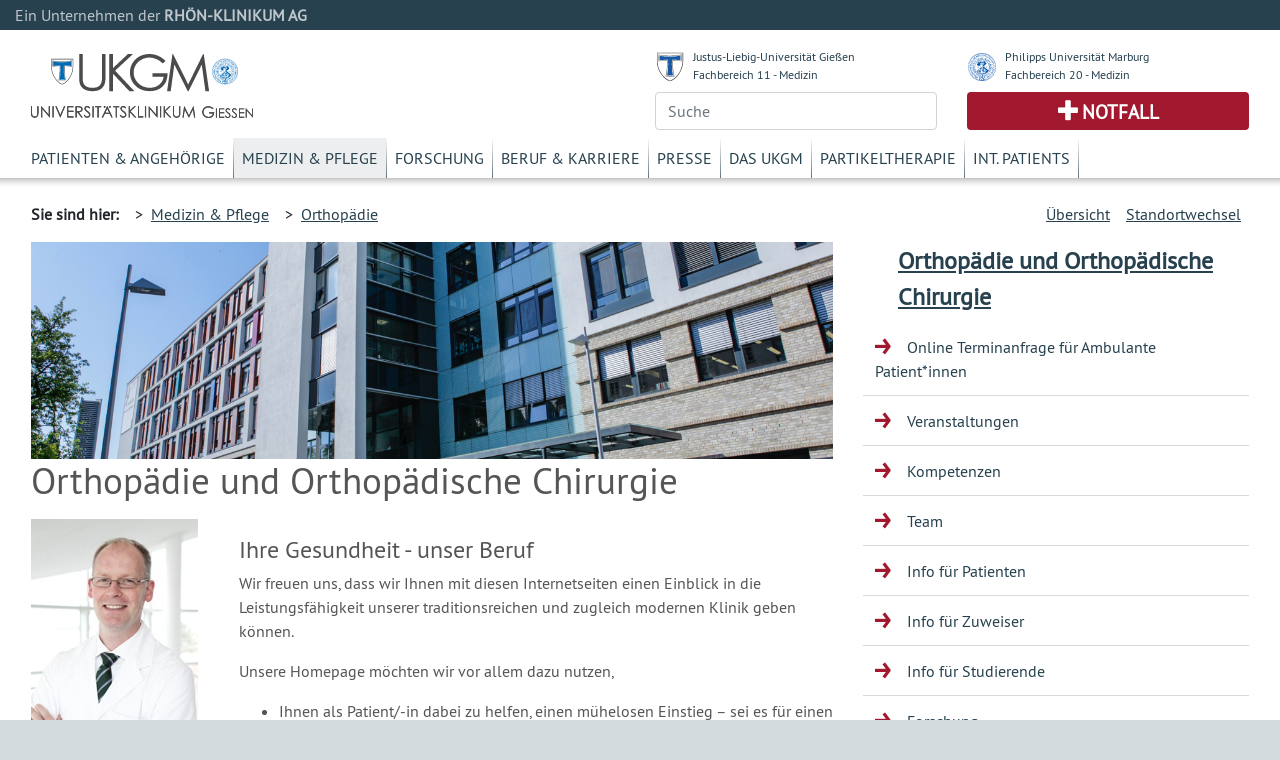

--- FILE ---
content_type: text/html; charset=UTF-8
request_url: https://www.ukgm.de/ugm_2/deu/ugi_ort/index.html?id=2999
body_size: 5710
content:


            <!DOCTYPE html>
            <!--
                            -->
            <html lang="de">
            <head>
                <!-- LEGAL_TAG: UGM -->
                <!-- Page Type Extern -->
                <!-- Seiten ID: 1257 @ Freitag, 16. Januar 2026 -->
                <!-- Template Version FB 20171018 -->


                <!-- Required meta tags -->
                <meta charset="utf-8">
                <meta name="viewport" content="width=device-width, initial-scale=1, shrink-to-fit=no">
                <link rel="icon" type="image/png" href="">
                <link rel="apple-touch-icon" href="">
                <link rel="apple-touch-icon" sizes="152x152" href="">
                <link rel="apple-touch-icon" sizes="180x180" href="">
                <link rel="apple-touch-icon" sizes="167x167" href="">
            
                <!-- CSS -->
                <link rel="stylesheet" type="text/css" href="/ugm_2/deu/design/bootstrap.min.46.css" media="all">
                <link rel="stylesheet" type="text/css" href="/ugm_2/deu/design/owl.carousel.css" media="all">
                <link rel="stylesheet" type="text/css" href="/ugm_2/deu/design/owl.theme.css" media="all">
                <link rel="stylesheet" type="text/css" href="/ugm_2/deu/design/owl.transitions.css" media="all">
                <link rel="stylesheet" type="text/css" href="/ugm_2/deu/design/owl.custom.css" media="all">
                <link rel="stylesheet" type="text/css" href="/ugm_2/deu/design/datepicker.css" media="all">
                <link rel="stylesheet" type="text/css" href="/ugm_2/deu/design/jquery.tosrus.all.css" media="all">
                <link rel="stylesheet" type="text/css" href="/ugm_2/deu/design/jquery-ui.theme.min.css" media="all">
                <link rel="stylesheet" type="text/css" href="/ugm_2/deu/responsiveukgm.css" media="all">
                <link rel="stylesheet" type="text/css" href="/ugm_2/deu/design/ugm_teaser_corrections.css" media="all">


                <script type="text/javascript" src="/ugm_2/deu/design/jquery-3.2.1.min.js"></script>
                <script type="text/javascript" src="/ugm_2/deu/design/owl.carousel.js"></script>
                
                
                   <!--
                    -->

<!-- Hello World -->

<!--

                    -->
            
                
                <title>Orthopädie und Orthopädische Chirurgie&nbsp;-&nbsp;Universit&auml;tsklinikum Giessen und Marburg</title>
            </head>
            <body class="">
                <div class="container-fluid mx-0">
                    <div class="row header-rka-refbar">
                        <div class="col main-width">Ein Unternehmen der <span class="font-weight-bold">RHÖN-KLINIKUM AG</span></div>
                    </div>
                </div>
            
            
                <div class="container-fluid main-width bg-white px-0">
                    <header>
                        <div class="d-none d-print-block">
                            <div class="row"><div class="col-12">
                             <img title="Universitätsklinikum Gießen"  src="/ugm_2/deu/design/ukgm_1.5_2z_ugi.svg" class="headerinprint" style="background-color: white;" />
                            
                            </div></div>
                        </div>
                        
                        <div class="row px-0 mx-0 d-block d-md-none">
                            <nav id="mainnavhamburger" class="navbar navbar-expand-lg navbar-light bg-white">
                                
                                <div class="w-100 d-flex justify-content-between">
                                    <a class="logo-link mt-2 d-block" href="/ugm_2/deu/home.html">
                                    <img title="Universitätsklinikum Gießen"  src="/ugm_2/deu/design/ukgm_1.5_2z_ugi.svg" style="background-color: white;" />
                                    </a>
                                    
                                    
                                    
                                    
                                    
                                    
                                    
                                    <div class="align-items-end d-block d-sm-none">
                                        <div class="row justify-content-end pr-3 pb-2">
                                            <img src="/ugm_2/deu/design/unilogos_xs.svg" class="unilogos-xs mr-2" data-toggle="collapse"
                                                 data-target="#navbarUni" aria-controls="navbarUni" aria-expanded="false"
                                                 aria-label="Toggle uni">
                
                
                                            <button class="navbar-toggler" type="button" data-toggle="collapse"
                                                    data-target="#navbarSearch" aria-controls="navbarSearch" aria-expanded="false"
                                                    aria-label="Toggle navigation">
                                                <span class="search-icon"></span>
                                            </button>
                
                                        </div>
                                        <div class="row justify-content-end pr-3">
                                            <div class="d-flex justify-content-end pr-2">
                                                <a class="navbar-nav emergencyhamburger font-size-notfall pl-2 pr-2"
                                                   href="/ugm_2/deu/4054.html">Notfall</a>
                                            </div>
                
                                            <button class="navbar-toggler text-right" type="button" data-toggle="collapse"
                                                    data-target="#navbarNav" aria-controls="navbarNav" aria-expanded="false"
                                                    aria-label="Toggle navigation">
                                                <span class="navbar-toggler-icon navbar-mainnav-icon"></span>
                                            </button>
                                        </div>
                
                
                                    </div>
                
                                    <div class="align-items-end d-none d-sm-block">
                                        <div class="row unilogs-sm ">
                                            <div class="col-6">
                                                <div class="d-flex flex-row">
                                                    <img src="/ugm_2/deu/design/anton.svg" class="mr-2 mt-1 headerunisymbol">
                                                    <div class="d-none d-sm-block"><a href="http://www.uni-giessen.de/">JLU
                                                        Gießen</a><br>
                                                        <a href="http://www.med.uni-giessen.de/">FB 11 - Medizin</a>
                                                    </div>
                                                </div>
                                            </div>
                                            <div class="col-6">
                                                <div class="d-flex flex-row">
                                                    <img src="/ugm_2/deu/design/philipp.svg" class="mr-2 mt-1 headerunisymbol">
                                                    <div class="d-none d-sm-block"><a href="http://www.uni-marburg.de/">PU
                                                        Marburg</a><br>
                                                        <a href="http://www.uni-marburg.de/fb20">FB 20 - Medizin</a>
                                                    </div>
                                                </div>
                                            </div>
                                        </div>
                                        <div class="row no-gutters">
                                            <div class="col-6">
                                                <div class="d-flex justify-content-end mb-2">
                                                    <a class="navbar-nav emergencyhamburger font-size-notfall pl-3 pr-3"
                                                       href="/ugm_2/deu/4054.html">Notfall</a>
                                                </div>
                                            </div>
                                            <div class="col-6 text-right">
                                                <button class="navbar-toggler" type="button" data-toggle="collapse"
                                                        data-target="#navbarSearch" aria-controls="navbarSearch" aria-expanded="false"
                                                        aria-label="Toggle navigation">
                                                    <span class="search-icon"></span>
                                                </button>
                                                <button class="navbar-toggler text-right" type="button" data-toggle="collapse"
                                                        data-target="#navbarNav" aria-controls="navbarNav" aria-expanded="false"
                                                        aria-label="Toggle navigation">
                                                    <span class="navbar-toggler-icon navbar-mainnav-icon"></span>
                                                </button>
                                            </div>
                                        </div>
                                    </div>
                                </div>
                                
                                
                                
                               
                                <div class="collapse navbar-collapse" id="navbarNav">
                                    <ul class="navbar-nav">
                                        <li class="nav-item"><a href="/ugm_2/deu/355.html" class="nav-link">Patienten & Angehörige</a></li><li class="nav-item"><a href="/ugm_2/deu/30.html" class="nav-link">Medizin & Pflege</a></li><li class="nav-item"><a href="/ugm_2/deu/32.html" class="nav-link">Forschung</a></li><li class="nav-item"><a href="/ugm_2/deu/33.html" class="nav-link">Beruf & Karriere</a></li><li class="nav-item"><a href="/ugm_2/deu/34.html" class="nav-link">Presse</a></li><li class="nav-item"><a href="/ugm_2/deu/51664.html" class="nav-link">Das UKGM</a></li><li class="nav-item"><a href="/ugm_2/deu/34718.html" class="nav-link">Partikeltherapie</a></li><li class="nav-item"><a href="/ugm_2/deu/62260.html" class="nav-link">Int. Patients</a></li>
                                    </ul>
                                </div>
            
                                
                            </nav>
                            
                            <div class="collapse navbar-collapse" id="navbarUni">
                                <ul class="navbar-nav">
                                    <li class="nav-item"><a href="https://www.uni-giessen.de/" class="nav-link">Justus-Liebig-Universität Gießen</a></li>
                                    <li class="nav-item"><a href="https://www.med.uni-giessen.de/" class="nav-link">JLU Fachbereich 11 - Medizin</a></li>
                                    <li class="nav-item"><a href="https://www.uni-marburg.de/" class="nav-link">Philipps Universität Marburg</a></li>
                                    <li class="nav-item"><a href="https://www.uni-marburg.de/fb20" class="nav-link">PUM Fachbereich 20 - Medizin</a></li>
                                </ul>
                            </div>
                            <div class="collapse navbar-collapse" id="navbarSearch">
                                <!--
                                    --><form class="form" action="/ugm_2/deu/ugm_fnd/index.html" method="get"><input class="query-header form-control" placeholder="Suche" type="text" name="q" value=""/></form><!--                                    -->
                            </div>
                        </div>
            
                        <!-- LOGOS & Unis & Suche-->
                        <div class="row px-0 mx-0 pl-3 pr-3 mb-2 pt-2 d-none d-md-flex">
                            <div class="col-6">
                               <a class="logo-link mt-3 d-block" href="/ugm_2/deu/home.html">
                                <img title="Universitätsklinikum Gießen" src="/ugm_2/deu/design/ukgm_logo_1.5_1z_ugi.svg" />
                                </a>
                            </div>
            
                            <!-- UNI Links MD bis XL-->
                            <div class="col-6">
                                <div class="row mb-2 font-size-unilink d-none d-sm-flex">
                                    <div class="col-sm-12 col-md-6">
                                        <div class="d-flex flex-row">
                                            <img src="/ugm_2/deu/design/anton.svg" class="mr-2 mt-1 headerunisymbol">
                                            <div class="d-none d-lg-block"><a href="http://www.uni-giessen.de/">Justus-Liebig-Universität Gießen</a><br>
                                                <a href="http://www.med.uni-giessen.de/">Fachbereich 11 - Medizin</a>
                                            </div>
                                            <div class="d-none d-md-block d-lg-none"><a href="http://www.uni-giessen.de/">JLU Gießen</a><br>
                                                <a href="http://www.med.uni-giessen.de/">FB 11 - Medizin</a>
                                            </div>
                                        </div>
                                    </div>
                                    <div class="col-sm-12 col-md-6">
                                        <div class="d-flex flex-row">
                                            <img src="/ugm_2/deu/design/philipp.svg" class="mr-2 mt-1 headerunisymbol">
                                            <div class="d-none d-lg-block"><a href="http://www.uni-marburg.de/">Philipps Universität Marburg</a><br>
                                                <a href="http://www.uni-marburg.de/fb20">Fachbereich 20 - Medizin</a>
                                            </div>
                                            <div class="d-none d-md-block d-lg-none"><a href="http://www.uni-marburg.de/">PU Marburg</a><br>
                                                <a href="http://www.uni-marburg.de/fb20">FB 20 - Medizin</a>
                                            </div>
                                        </div>
                                    </div>
                                </div>
            
            
                                <div class="row d-none d-md-flex">
                                    <div class="col">
                                         
                                        <!--
                                        --><form class="form" action="/ugm_2/deu/ugm_fnd/index.html" method="get"><input class="query-header form-control" placeholder="Suche" type="text" name="q" value=""/></form><!--                                        -->
                                        
                                    </div>
                                    <div class="col">
                                        <div class="header-emergency h-100 text-center d-flex align-items-center justify-content-center">
                                            <a class="text-uppercase font-weight-bold font-size-notfall" href="/ugm_2/deu/4054.html">Notfall</a>
                                        </div>
                                    </div>
                                </div>
                            </div>
                        </div>
            
                        <!-- MAIN Navigation -->
                        <div class="row px-0 pl-3 pr-3 mx-0 d-none d-md-block">
                            <div class="col">
                                <nav id="primarynavigation">
                                    <ul class="nav font-size-primarynavigation">
                                        <li class="nav-item"><a href="/ugm_2/deu/355.html" class="nav-link">Patienten & Angehörige</a></li><li class="nav-item active"><a href="/ugm_2/deu/30.html" class="nav-link">Medizin & Pflege</a></li><li class="nav-item"><a href="/ugm_2/deu/32.html" class="nav-link">Forschung</a></li><li class="nav-item"><a href="/ugm_2/deu/33.html" class="nav-link">Beruf & Karriere</a></li><li class="nav-item"><a href="/ugm_2/deu/34.html" class="nav-link">Presse</a></li><li class="nav-item"><a href="/ugm_2/deu/51664.html" class="nav-link">Das UKGM</a></li><li class="nav-item"><a href="/ugm_2/deu/34718.html" class="nav-link">Partikeltherapie</a></li><li class="nav-item"><a href="/ugm_2/deu/62260.html" class="nav-link">Int. Patients</a></li>
                                    </ul>
                                </nav>
                            </div>
                        </div>
            
            
                        
                            <!-- Bread Crumb -->
                            <div class="row px-0 pl-3 pr-3 mx-0 breadcrumb-navigation" style="height:8px;">
                                <div class="shadow "></div>
                            </div>
                            
                            <div class="row px-0 pl-3 pr-3 mx-0 breadcrumb-navigation d-none d-lg-flex">
                                <div class="col-9 d-flex flex-row mt-2 mb-2">
                                    <div class="pr-2 py-2 font-weight-bold">Sie sind hier:</div>
                                    <div class="p-2">&gt;&nbsp;&nbsp;<a href="/ugm_2/deu/30.html">Medizin & Pflege</a></div><div class="p-2">&gt;&nbsp;&nbsp;<a href="/ugm_2/deu/ugi_ort/index.html">Orthop&auml;die</a></div>
 
 
 
 
                                </div>
                                <div class="col d-flex flex-row-reverse mt-2 mb-2">
                                    
                <div class="p-2"><a title="" href="/ugm_2/deu/umr_ort/index.html">Standortwechsel</a></div>
                
                    <div class="p-2"><a title="" href="/ugm_2/deu/116.html">&Uuml;bersicht</a></div>
                
                                </div>
                            </div>
                           
                            <!-- Hamburger Bereichsnavigation -->
                            <div class="d-block d-lg-none d-xl-none">
                                <nav id="bereichsnavigation" class="navbar navbar-expand-lg navbar-light bg-light">
                                    <a class="navbar-brand" href="#">Bereichsnavigation:</a>
                                    <button class="navbar-toggler" type="button" data-toggle="collapse" data-target="#navbarSubNav" aria-controls="navbarSubNav" aria-expanded="false"
                                            aria-label="Toggle navigation">
                                        <span class="navbar-toggler-icon navbar-subnav-icon"></span>
                                    </button>
                                    <div class="collapse navbar-collapse" id="navbarSubNav">
                                        
                                            <ul class="navbar-nav">
                                                
                        <li class="nav-item navlevel_7"><a class="nav-link" href="/ugm_2/deu/ugi_ort/65874.html">Online Terminanfrage für Ambulante Patient*innen</a></li>
                    
                        <li class="nav-item navlevel_7"><a class="nav-link" href="/ugm_2/deu/ugi_ort/68030.html">Veranstaltungen</a></li>
                    
                        <li class="nav-item navlevel_7"><a class="nav-link" href="/ugm_2/deu/ugi_ort/9283.html">Kompetenzen</a></li>
                    
                        <li class="nav-item navlevel_7"><a class="nav-link" href="/ugm_2/deu/ugi_ort/ugi_ort_team.php">Team</a></li>
                    
                        <li class="nav-item navlevel_7"><a class="nav-link" href="/ugm_2/deu/ugi_ort/9359.html">Info für Patienten</a></li>
                    
                        <li class="nav-item navlevel_7"><a class="nav-link" href="/ugm_2/deu/ugi_ort/9360.html">Info für Zuweiser</a></li>
                    
                        <li class="nav-item navlevel_7"><a class="nav-link" href="/ugm_2/deu/ugi_ort/9361.html">Info für Studierende</a></li>
                    
                        <li class="nav-item navlevel_7"><a class="nav-link" href="/ugm_2/deu/ugi_ort/9363.html">Forschung</a></li>
                    
                        <li class="nav-item navlevel_7"><a class="nav-link" href="/ugm_2/deu/ugi_ort/65507.html">Qualitätssicherung / Auszeichnungen</a></li>
                    
                        <li class="nav-item navlevel_7"><a class="nav-link" href="/ugm_2/deu/ugi_ort/9362.html">Weitere Informationen</a></li>
                    
                        <li class="nav-item navlevel_7"><a class="nav-link" href="/ugm_2/deu/ugi_ort/15610.html">Kontakt</a></li>
                    
                                            </ul>
                                        
                                    </div>
                                </nav>
                            </div>
                        
                    </header>
                    <!-- Legal Tag: No Referer -->
                    
                    
                     
                        <div class="row pl-3 pr-3 mx-0 bg-white">
                    
                        <div class="col-xl-8 col-lg-9 col-md-12 content mt-5 mt-lg-0">
                    
            
                            <!-- BEGIN CONTENT -->
                            <article>
                            
            






<!-- content start -->


    
    
    
      <header>
        <div class="header-image">
            <!-- --><div style="background-image: url(/ugm_2/deu/img/teaser/ugi_aaa/20130606_604.jpg);" class="artikel_panorama_image _20130606_604"></div><div style="display:none"> -->
              <div style="background-image: url(/ugm_2/deu/img/teaser/ugi_aaa/20130606_604.jpg);" class="artikel_panorama_image _/ugm_2/deu/img/teaser/ugi_aaa/20130606_604.jpg"></div>
              <!-- --></div><!-- -->
            
        </div>
        <h1>Orthop&auml;die und Orthop&auml;dische Chirurgie
        </h1>
      </header>
      <div class="el_artikel">
        
        <p class="ukgm-artikel-teaser">  </p>
        <p></p>
      </div><!-- end artikel -->
              
       
        

 <!-- Element 52271 Start -->







<div class="row mb-5">
    <div class="col-12 col-sm-3">
        
       
        



<div class="freitext">
  <p class="freitext"><img alt="null" class="img-fluid" src="/ugm_2/deu/ugi_ort/Bilder/Rickert(2).jpg" title="null" /></p>
</div>
  


    </div>
    <div class="col-12 col-sm-9">
    
        



<div class="freitext">
  <p class="freitext"><h4>Ihre Gesundheit - unser Beruf</h4>

<p>Wir freuen uns, dass wir Ihnen mit diesen Internetseiten einen Einblick in die Leistungsf&auml;higkeit unserer traditionsreichen und zugleich modernen Klinik geben k&ouml;nnen.</p>

<p>Unsere Homepage m&ouml;chten wir vor allem dazu nutzen,</p>

<ul>
	<li>Ihnen als Patient/-in dabei zu helfen, einen m&uuml;helosen Einstieg – sei es f&uuml;r einen ambulanten oder einen station&auml;ren Aufenthalt in unserem Haus – zu finden.</li>
</ul>

<ul>
	<li>Ihnen als einweisende &Auml;rzte, Besucher, Wissenschaftler und als zuk&uuml;nftige Mitarbeiter Informationen &uuml;ber unser Haus zu geben.</li>
</ul>

<p>Schauen Sie sich in aller Ruhe um. Sie werden sehen, wir machen es Ihnen leicht, sich bei uns von Anfang an gut aufgehoben zu f&uuml;hlen.</p>

<p>Haben Sie spezielle Fragen, die unsere Homepage nicht beantwortet? Rufen Sie uns an oder schicken Sie uns eine E-Mail.</p>

<p>Herzlich Willkommen<br />
Ihr</p>

<p>Prof. Dr. med. Markus Rickert</p>

<p><strong>F&uuml;r Terminanfragen <a href="mailto:Orthopaedie.Leitstelle@uk-gm.de?subject=Terminanfrage" target="_self">hier</a>&nbsp;klicken oder Anruf unter 0641/985-42925</strong></p>

<p><strong>F&uuml;r Konsilanfragen <a href="/ugm_2/deu/ugi_ort/Bilder/12243.pdf">hier</a> klicken oder Anruf unter 0641/985-42925</strong></p></p>
</div>
  


    </div>
</div>

<!-- Element 52271 Ende -->
<!-- content end -->

<!-- <a href="/ugm_2/deu/ugi_ort/65874.html">Online Terminanfrage f&uuml;r Ambulante Patient*innen</a><a href="/ugm_2/deu/ugi_ort/68030.html">Veranstaltungen</a><a href="/ugm_2/deu/ugi_ort/9283.html">Kompetenzen</a><a href="/ugm_2/deu/ugi_ort/ugi_ort_team.php">Team</a><a href="/ugm_2/deu/ugi_ort/9359.html">Info f&uuml;r Patienten</a><a href="/ugm_2/deu/ugi_ort/9360.html">Info f&uuml;r Zuweiser</a><a href="/ugm_2/deu/ugi_ort/9361.html">Info f&uuml;r Studierende</a><a href="/ugm_2/deu/ugi_ort/9363.html">Forschung</a><a href="/ugm_2/deu/ugi_ort/65507.html">Qualit&auml;tssicherung / Auszeichnungen</a><a href="/ugm_2/deu/ugi_ort/64609.html">Qualit&auml;tssicherung / Auszeichnungen</a><a href="/ugm_2/deu/ugi_ort/9362.html">Weitere Informationen</a><a href="/ugm_2/deu/ugi_ort/15610.html">Kontakt</a>  -->



                            </article>
                        
            
            </div>
            
            
                <div class="col-xl-4 col-lg-3 d-none d-lg-block">
                
                    <nav class="sidebar-navigation">
                        <!-- Side Bar Navigation -->
                        
                          
        <!-- MS Start XX -->
        <div class="d-none" id="PageTitleFull"><a href="/ugm_2/deu/ugi_ort/index.html">Orthopädie und Orthopädische Chirurgie</a></div>
        <div class="d-none" id="PageTitleAlternative"><a href="/ugm_2/deu/ugi_ort/index.html">Orthop&auml;die</a></div>
        
        <div class="micrositeheader font-size-mstitle"><a href="/ugm_2/deu/ugi_ort/index.html">Orthopädie und Orthopädische Chirurgie</a></div>
        <!-- MS End -->
        <ul>
            
                        <li class="navlevel_7"><a href="/ugm_2/deu/ugi_ort/65874.html">Online Terminanfrage für Ambulante Patient*innen</a></li>
                    
                        <li class="navlevel_7"><a href="/ugm_2/deu/ugi_ort/68030.html">Veranstaltungen</a></li>
                    
                        <li class="navlevel_7"><a href="/ugm_2/deu/ugi_ort/9283.html">Kompetenzen</a></li>
                    
                        <li class="navlevel_7"><a href="/ugm_2/deu/ugi_ort/ugi_ort_team.php">Team</a></li>
                    
                        <li class="navlevel_7"><a href="/ugm_2/deu/ugi_ort/9359.html">Info für Patienten</a></li>
                    
                        <li class="navlevel_7"><a href="/ugm_2/deu/ugi_ort/9360.html">Info für Zuweiser</a></li>
                    
                        <li class="navlevel_7"><a href="/ugm_2/deu/ugi_ort/9361.html">Info für Studierende</a></li>
                    
                        <li class="navlevel_7"><a href="/ugm_2/deu/ugi_ort/9363.html">Forschung</a></li>
                    
                        <li class="navlevel_7"><a href="/ugm_2/deu/ugi_ort/65507.html">Qualitätssicherung / Auszeichnungen</a></li>
                    
                        <li class="navlevel_7"><a href="/ugm_2/deu/ugi_ort/9362.html">Weitere Informationen</a></li>
                    
                        <li class="navlevel_7"><a href="/ugm_2/deu/ugi_ort/15610.html">Kontakt</a></li>
                      
        </ul>
    
 
                          
                    </nav>
                </div>
            
            </div>
            
          <div class="mx-0 px-0 row">
<div class="bg-white col main-width mx-0 px-0">
<footer class="footer d-print-none">
<div class="mx-0 px-0 row">
<div class="col-lg-3 col-md-4">
<div class="font-weight-bold footer-headline">H&auml;ufig besuchte Seiten</div>

<ul class="p-0">
	<li class="p-1"><a href="/ugm_2/deu/116.html">Kliniken und Institute</a></li>
	<li class="p-1"><a href="/ugm_2/deu/19251.html">Babygalerie</a></li>
	<li class="p-1"><a href="/ugm_2/deu/16989.html">Fort- und Weiterbildung</a></li>
	<li class="p-1"><a href="/ugm_2/deu/190.html">Organisationsstruktur</a></li>
	<li class="p-1"><a href="/ugm_2/deu/ugm_prs/index.html">Presseinformationen</a></li>
</ul>
</div>

<div class="col-lg-3 col-md-4">
<div class="font-weight-bold footer-headline">Sonstiges</div>

<ul class="p-0">
	<li class="p-1"><a href="/ugm_2/deu/ugi_ver/14576.html">Infodienste Gifonet</a></li>
	<li class="p-1"><a href="https://owa.med.uni-giessen.de">Gifonet Webmail</a><br />
	&nbsp;</li>
	<li class="p-1"><a href="http://ukgm.info" target="_blank">ukgm.info</a></li>
</ul>
</div>

<div class="col-lg-3 col-md-4">
<div class="font-weight-bold footer-headline">Verbundkliniken</div>

<ul class="p-0">
	<li class="p-1"><a href="http://www.rhoen-klinikum-ag.com/" target="_blank">RH&Ouml;N-KLINIKUM AG</a></li>
	<li class="p-1"><a href="http://campus-nes.de" target="_blank">Campus Bad Neustadt a.d. Saale</a></li>
	<li class="p-1"><a href="http://www.klinikumffo.de" target="_blank">Klinkum Frankfurt (Oder)</a></li>
	<li class="p-1"><a href="http://www.zentralklinik.de" target="_blank">Zentralklinik Bad Berka</a></li>
</ul>
</div>

<div class="col-3">
<div class="footer-headline">&nbsp;<span class="footer-logo"><img alt="" height="65" src="/ugm_2/deu/design/verbund_rka.svg" width="200" /></span></div>
</div>
</div>
</footer>

<footer class="footer-outer p-4">
<div class="row">
<div class="col">
<nav>
<ul>
	<li class="p-2"><a href="/ugm_2/deu/7033.html">Impressum</a></li>
	<li class="p-2"><a href="/ugm_2/deu/31978.html">Nutzungsbedingungen</a></li>
	<li class="p-2"><a href="/ugm_2/deu/30147.html">Datenschutzerkl&auml;rung</a></li>
</ul>
</nav>
</div>

<div class="col text-right"><span class="copyright">Copyright &copy; <span>2025</span>, RH&Ouml;N-KLINIKUM AG</span></div>
</div>
</footer>
</div>
</div>
          </div> <!-- container-fluid -->
          
          <script type="text/javascript" src="/ugm_2/deu/design/popper.min.js"></script>
          <script type="text/javascript" src="/ugm_2/deu/design/bootstrap.min.js"></script>
          <script type="text/javascript" src="/ugm_2/deu/design/jquery.tosrus.min.all.js"></script>
          <script type="text/javascript" src="/ugm_2/deu/design/responsive_main.min.js"></script>
          <script type="text/javascript" src="/ugm_2/deu/ukgm_hotreload.js"></script>
          
                   <!--
                    -->

<!-- Hello World -->

<!--

                    -->
            
          
          <script type="text/javascript">
                $(document).ready(function(){
                          
                    
                    if ($("#bereichsnavigation a.navbar-brand").length > 0 && $("#PageTitleFull").length > 0) {
                        $("#bereichsnavigation a.navbar-brand")[0].innerText = $("#PageTitleFull")[0].innerText + ":";
                        $("#bereichsnavigation a.navbar-brand")[0].href = $("#PageTitleFull > a")[0].href;
                    }
                    
                    if ($("#bereichsnavigation a.navbar-brand").length > 0 && $("#PageTitleAlternative").length > 0 && $("#PageTitleAlternative")[0].innerText.length > 0) {
                        $("#bereichsnavigation a.navbar-brand")[0].innerText = $("#PageTitleAlternative")[0].innerText + ":";
                        $("#bereichsnavigation a.navbar-brand")[0].href = $("#PageTitleAlternative > a")[0].href;
                    }
                    
                    
                    
                   /*
                    */


                        if (typeof $.fn.suggestor==="function") {
                                if($(".query-header").length > 0) { $(".query-header").suggestor({ajaxinfo:{url:"/api/v1/suggest-words",fn:["_default","content","title"],num:10,lang:$("#langSearchOption").val()},boxCssInfo:{border:"1px solid rgba(82, 168, 236, 0.5)","-webkit-box-shadow":"0 1px 1px 0px rgba(0, 0, 0, 0.1), 0 3px 2px 0px rgba(82, 168, 236, 0.2)","-moz-box-shadow":"0 1px 1px 0px rgba(0, 0, 0, 0.1), 0 3px 2px 0px rgba(82, 168, 236, 0.2)","box-shadow":"0 1px 1px 0px rgba(0, 0, 0, 0.1), 0 3px 2px 0px rgba(82, 168, 236, 0.2)","background-color":"#fff","z-index":"10000"},listSelectedCssInfo:{"background-color":"rgba(82, 168, 236, 0.1)"},listDeselectedCssInfo:{"background-color":"#ffffff"},minterm:1,adjustWidthVal:11,searchForm:$("#searchForm")}) }
                                if($(".query-page").length > 0)   { $(".query-page").suggestor(  {ajaxinfo:{url:"/api/v1/suggest-words",fn:["_default","content","title"],num:10,lang:$("#langSearchOption").val()},boxCssInfo:{border:"1px solid rgba(82, 168, 236, 0.5)","-webkit-box-shadow":"0 1px 1px 0px rgba(0, 0, 0, 0.1), 0 3px 2px 0px rgba(82, 168, 236, 0.2)","-moz-box-shadow":"0 1px 1px 0px rgba(0, 0, 0, 0.1), 0 3px 2px 0px rgba(82, 168, 236, 0.2)","box-shadow":"0 1px 1px 0px rgba(0, 0, 0, 0.1), 0 3px 2px 0px rgba(82, 168, 236, 0.2)","background-color":"#fff","z-index":"10000"},listSelectedCssInfo:{"background-color":"rgba(82, 168, 236, 0.1)"},listDeselectedCssInfo:{"background-color":"#ffffff"},minterm:1,adjustWidthVal:11,searchForm:$("#searchForm")}) }
                        }

/*

                    */
                    
                });
                
            </script>
            
            <!-- Piwik -->
            
            <!-- End Piwik Code -->
            
          </body>
          <!-- DB, PR, FB -->
          </html>
            
<!-- 0ms at -->



--- FILE ---
content_type: image/svg+xml
request_url: https://www.ukgm.de/ugm_2/deu/design/anton.svg
body_size: 1635
content:
<?xml version="1.0" encoding="utf-8"?>
<!-- Generator: Adobe Illustrator 26.3.1, SVG Export Plug-In . SVG Version: 6.00 Build 0)  -->
<svg version="1.1" id="Ebene_1" xmlns="http://www.w3.org/2000/svg" xmlns:xlink="http://www.w3.org/1999/xlink" x="0px" y="0px"
	 viewBox="0 0 30 30" style="enable-background:new 0 0 30 30;" xml:space="preserve">
<style type="text/css">
	.st0{fill-rule:evenodd;clip-rule:evenodd;fill:#4D4D4F;}
	.st1{fill-rule:evenodd;clip-rule:evenodd;fill:#FFFFFF;}
	.st2{fill-rule:evenodd;clip-rule:evenodd;fill:#1859A5;}
</style>
<g>
	<path id="b" class="st0" d="M15,29.4C7,26.9,1.8,16.6,1.9,9.5c0-2.8,0-5.7,0-8.5l0.3-0.3h25.7l0.3,0.3c0,2.8,0,5.7,0,8.5
		C28.2,16.6,23,26.9,15,29.4"/>
	<path id="c" class="st1" d="M15,28.7C6.7,25.4,2.8,16.5,2.5,9.6V1.2h25v8.3C27.2,16.5,23.3,25.4,15,28.7"/>
	<path id="d" class="st0" d="M15,24.4c-1.5,0-3,0.1-4.4,0.2c1.1-4.4,1.7-9.6,1.4-16C8.5,8.7,5.9,9,3.4,9.4c0.3-2.2,0.2-4.6,0-6.8
		C7.2,3.3,11.1,3.8,15,3.7c3.9,0,7.8-0.4,11.6-1.2c-0.2,2.2-0.3,4.6,0,6.8C24.1,9,21.5,8.7,18,8.7c-0.3,6.4,0.3,11.6,1.4,16
		C18,24.5,16.5,24.4,15,24.4"/>
	<path id="e" class="st1" d="M15,24.1c-0.6,0-2,0-3.8,0.2c1.1-4.9,1.5-10.3,1.3-16C10,8.2,7,8.5,3.8,9C4,7,4,5.1,3.8,3.1
		c3.5,0.7,7.2,1,11.1,1c3.9,0,7.6-0.3,11.2-1c-0.2,2-0.2,3.9,0,5.9c-3.2-0.5-6.2-0.7-8.6-0.7c-0.3,5.7,0.1,11.1,1.3,16
		C16.9,24.1,15.6,24.1,15,24.1"/>
	<path id="f" class="st2" d="M15,23.5c-1,0-2,0-3,0.1c1.1-4.6,1.4-9.8,1-15.8c-3-0.1-5.8,0.1-8.5,0.6c0.1-1.6,0.1-3,0-4.6
		C7.7,4.3,11.2,4.7,15,4.6c3.8,0,7.3-0.3,10.5-0.9c-0.1,1.6-0.1,3,0,4.6c-2.7-0.5-5.5-0.6-8.5-0.6c-0.4,6,0,11.2,1,15.8
		C17,23.5,16,23.5,15,23.5"/>
</g>
</svg>
